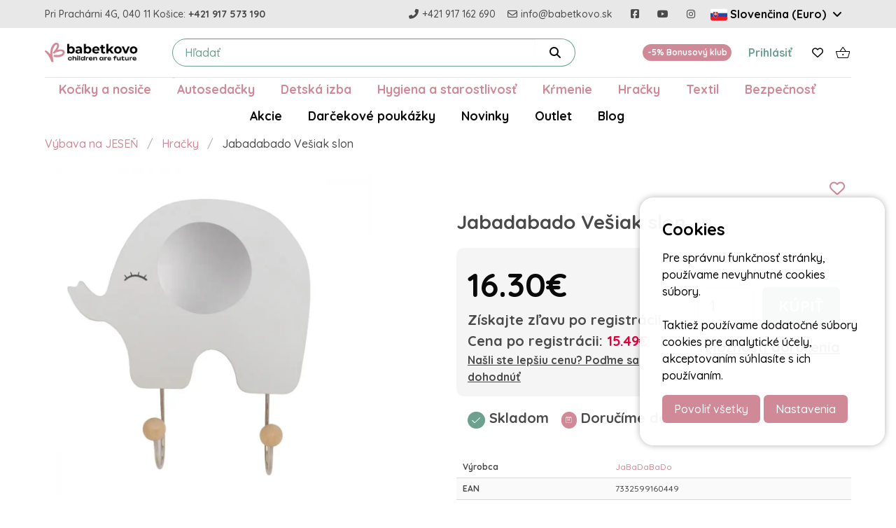

--- FILE ---
content_type: text/html; charset=UTF-8
request_url: https://www.babetkovo.sk/r16044-jabadabado-vesiak-slon-r16044
body_size: 14935
content:


<!DOCTYPE html>
<html lang="sk">
    <head>
        <script>
            // Define dataLayer and the gtag function.
            window.dataLayer = window.dataLayer || [];
            function gtag(){dataLayer.push(arguments);}

            // Set default consent to 'denied' as a placeholder
            // Determine actual values based on your own requirements
            let data = {
                'ad_storage': 'denied',
                'ad_user_data': 'denied',
                'ad_personalization': 'denied',
                'analytics_storage': 'denied'
            }

            
            
            

            gtag('consent', 'default',data);


        </script>

        <!-- Google Tag Manager -->
        <script>(function(w,d,s,l,i){w[l]=w[l]||[];w[l].push({'gtm.start':
        new Date().getTime(),event:'gtm.js'});var f=d.getElementsByTagName(s)[0],
        j=d.createElement(s),dl=l!='dataLayer'?'&l='+l:'';j.async=true;j.src=
        'https://www.googletagmanager.com/gtm.js?id='+i+dl;f.parentNode.insertBefore(j,f);
        })(window,document,'script','dataLayer','GTM-N2HDDMP');</script>
        <!-- End Google Tag Manager -->
        <meta charset="utf-8">
<title>Jabadabado Vešiak slon | Bábetkovo</title>
<meta name="description" content="">
<meta name="title" content="Jabadabado Vešiak slon | Bábetkovo">
<meta name="author" content="nerd.sk">
<meta name="viewport" content="width=device-width, initial-scale=1.0">
<meta property="og:title" content="Jabadabado Vešiak slon | Bábetkovo" />
<meta property="og:type" content="website" />
<meta property="og:url" content="https://www.babetkovo.sk/r16044-jabadabado-vesiak-slon-r16044" />

         
  
<meta property="og:image" content="https://s3.eu-central-1.amazonaws.com/babetkovo/product_images/jabadabado/jabadabado-vesiak-slon/1.webp" />
<meta property="og:description" content="" />
<meta name="robots" content="index, follow">
<link rel="shortcut icon" href="https://www.babetkovo.sk/themes/nerd/assets/images/favicon.ico" type="image/x-icon" />
<link rel="apple-touch-icon" href="/apple-touch-icon.png" />
<link rel="apple-touch-icon" sizes="57x57" href="https://www.babetkovo.sk/themes/nerd/assets/images/apple-touch-icon-57x57.png" />
<link rel="apple-touch-icon" sizes="72x72" href="https://www.babetkovo.sk/themes/nerd/assets/images/apple-touch-icon-72x72.png" />
<link rel="apple-touch-icon" sizes="76x76" href="https://www.babetkovo.sk/themes/nerd/assets/images/apple-touch-icon-76x76.png" />
<link rel="apple-touch-icon" sizes="114x114" href="https://www.babetkovo.sk/themes/nerd/assets/images/apple-touch-icon-114x114.png" />
<link rel="apple-touch-icon" sizes="120x120" href="https://www.babetkovo.sk/themes/nerd/assets/images/apple-touch-icon-120x120.png" />
<link rel="apple-touch-icon" sizes="144x144" href="https://www.babetkovo.sk/themes/nerd/assets/images/apple-touch-icon-144x144.png" />
<link rel="apple-touch-icon" sizes="152x152" href="https://www.babetkovo.sk/themes/nerd/assets/images/apple-touch-icon-152x152.png" />
<link rel="apple-touch-icon" sizes="180x180" href="https://www.babetkovo.sk/themes/nerd/assets/images/apple-touch-icon-180x180.png" />
<link rel="icon" type="image/png" href="https://www.babetkovo.sk/themes/nerd/assets/images/apple-touch-icon.png">
<link href="/themes/nerd/assets/dist/app.css?id=d90892d97a63d94c91fff553ad531b34" rel="stylesheet">
<link rel="stylesheet" href="https://www.babetkovo.sk/combine/5a1641114992c22dc344cf6b24933f64-1696499742" />
    </head>
    <body class="everything">

        <!-- Google Tag Manager (noscript) -->
        <noscript><iframe src="https://www.googletagmanager.com/ns.html?id=GTM-N2HDDMP"
        height="0" width="0" style="display:none;visibility:hidden"></iframe></noscript>
        <!-- End Google Tag Manager (noscript) -->

        <!-- Header -->
        <nav class="navbar topbar">
  <div class="container">
    <div class="navbar-brand is-hidden-mobile">
      <div class="navbar-item">
        <span class="is-hidden-mobile">Pri Prachárni 4G, 040 11 Košice:</span>
        <a href="tel:+421917573190" class="has-text-weight-bold ml-1">
          <span class="is-hidden-mobile">+421 917 573 190</span>
        </a>
      </div>
    </div>

    <div class="navbar-end">
      <a class="navbar-item pr-0" href="tel:+421917162690">
        <span class="icon">
          <i class="fas fa-phone-alt" aria-hidden="true"></i>
        </span>
        <span>+421 917 162 690</span>
      </a>
      <a class="navbar-item" href="mailto:info@babetkovo.sk">
        <span class="icon">
          <i class="far fa-envelope"></i>
        </span>
        <span class="is-hidden-touch">info@babetkovo.sk</span>
      </a>

      <a class="navbar-item" target="_blank" href="https://www.facebook.com/babetkovo">
        <span class="icon">
          <i class="fab fa-facebook-square"></i>
        </span>
      </a>
      <a class="navbar-item" target="_blank" href="https://www.youtube.com/channel/UC4g98hbkmb1mJ9fg2SIKkwA">
        <span class="icon">
          <i class="fab fa-youtube"></i>
        </span>
      </a>
      <a class="navbar-item" target="_blank" href="https://www.instagram.com/babetkovo/">
        <span class="icon">
          <i class="fab fa-instagram"></i>
        </span>
      </a>
              <div class="dropdown is-hoverable">
          <div class="dropdown-trigger">
            <button class="button is-ghost has-text-weight-bold has-text-black" aria-haspopup="true" aria-controls="dropdown-menu4">
              <span class="icon flag">
                <img src="https://www.babetkovo.sk/themes/nerd/assets/images/sk.svg" alt="">
              </span>
              <span class="is-hidden-mobile">Slovenčina (Euro)</span>
              <span class="icon is-small">
                <i class="fas fa-angle-down" aria-hidden="true"></i>
              </span>
            </button>
          </div>
          <div class="dropdown-menu" id="dropdown-menu4" role="menu">
            <div class="dropdown-content">
              <a href="/cz" class="dropdown-item flag has-text-weight-bold">
                <span class="icon">
                  <img src="https://www.babetkovo.sk/themes/nerd/assets/images/cz.svg" alt="">
                </span>
                <span class="is-hidden-mobile">Čeština (Kč)</span>
              </a>
            </div>
          </div>
        </div>
          </div>
  </div>
</nav>
<nav class="navbar main" role="navigation" aria-label="main navigation">

  <div class="container">
    <div class="navbar-brand">
      <a role="button" class="navbar-burger burger" aria-label="menu" aria-expanded="false" data-target="#navbarMenu">
        <span aria-hidden="true"></span>
        <span aria-hidden="true"></span>
        <span aria-hidden="true"></span>
      </a>
      <a class="navbar-item pr-0 pl-0-mobile" href="https://www.babetkovo.sk">
        <img src="https://www.babetkovo.sk/themes/nerd/assets/images/logo.png" class="is-hidden-mobile" alt="Logo">
        <img src="https://www.babetkovo.sk/themes/nerd/assets/images/logo-small.png" class="is-hidden-tablet" alt="Logo">
      </a>
    </div>

    <div class="navbar-item navbar-search">
      <form action="/hladat" style="display:contents" >
        <input type="submit" hidden />
        <div class="field has-addons mb-0">
          <div class="control is-expanded">
            <input
              name="query"
              data-request="onSearch"
              type="text"
              placeholder="Hľadať"
              tabindex="4"
              class="input is-rounded js-search"
              value=""
              data-track-input
              autocomplete="off"
              data-request-update="search/autocomplete: '#autocomplete-results'"
              >
          </div>
          <div class="control">
            <button class="button has-text-black ss-search-form__submit is-rounded" type="submit">
              <i class="fa-solid fa-magnifying-glass"></i>
            </button>
          </div>
        </div>
        <div id="autocomplete-results"></div>
      </form>
    </div>

    <div class="is-flex">
      <a href="https://www.babetkovo.sk/prihlasenie" class="navbar-item pl-0 is-hidden-tablet">
        <span class="icon">
          <i class="fa-solid fa-user has-text-black"></i>
        </span>
      </a>
       
<a href="https://www.babetkovo.sk/kosik" class="navbar-item is-hidden-tablet has-text-black pl-0">
  <span class="icon">
    <img src="/themes/nerd/assets/images/cart_black.svg" alt="">
  </span>
  <span>
    
  </span>
</a>


    </div>
    <div class="navbar-menu has-text-weight-bold is-hidden-mobile ">
      <div class="navbar-end">

                              <a href="/bonusovy-klub" class="navbar-item">
              <span class="tag is-link is-rounded small-pad">-5% Bonusový klub</span>
            </a>
          
          <a href="https://www.babetkovo.sk/prihlasenie" class="navbar-item">
            Prihlásiť
          </a>

        
        <div class="navbar-item" id="wishlist-container">
          <a href="https://www.babetkovo.sk/wishlist" class="has-text-black">
  <span class="icon ">
    <i class="far fa-heart"></i>
  </span>
  <span>
    
  </span>
</a>        </div>

         
<a href="https://www.babetkovo.sk/kosik" class="navbar-item is-hidden-mobile has-text-black pl-0">
  <span class="icon">
    <img src="/themes/nerd/assets/images/cart_black.svg" alt="">
  </span>
  <span>
    
  </span>
</a>



      </div>
    </div>


  </div>
  <div id="navbarMenu" class="navbar-menu has-text-weight-bold is-hidden-tablet">
    <div class="navbar-end menu-list p-3">

      <a href="https://www.babetkovo.sk/wishlist" class="navbar-item has-text-black">
        <span>
          Zoznam prianí
        </span>
        <span class="icon">
          <i class="far fa-heart"></i>
        </span>
        <span>
          
        </span>
      </a>

      <hr>


              <a href="/kociky-a-nosice" class="navbar-item">Kočíky a nosiče</a>
              <a href="/autosedacky" class="navbar-item">Autosedačky</a>
              <a href="/detska-izba" class="navbar-item">Detská izba</a>
              <a href="/hygiena-a-starostlivost" class="navbar-item">Hygiena a starostlivosť</a>
              <a href="/krmenie-a-cumliky" class="navbar-item">Kŕmenie</a>
              <a href="/hracky-a-vozitka" class="navbar-item">Hračky</a>
              <a href="/textil-a-ine" class="navbar-item">Textil</a>
              <a href="/bezpecnost" class="navbar-item">Bezpečnosť</a>
            <hr>
              <a href="/akcie" class="navbar-item">Akcie</a>
              <a href="/darcekove-poukazky" class="navbar-item">Darčekové poukážky</a>
              <a href="/novinky" class="navbar-item">Novinky</a>
              <a href="/outlet" class="navbar-item">Outlet</a>
              <a href="/blog" class="navbar-item">Blog</a>
      

      <hr>

      
        <a href="/bonusovy-klub" class="navbar-item">
          <span class="tag is-link is-rounded small-pad">-5% Bonusový klub </span>
        </a>
        <a href="https://www.babetkovo.sk/prihlasenie" class="navbar-item">
          Prihlásiť
        </a>
          </div>
  </div>
</nav>
<section class="section is-hidden-mobile is-paddingless is-hidden-print">
  <div class="container">
    <nav class="navbar-bottom">
      <ul class="mb-3">
                  <li class="mega-menu-button"><a href="/kociky-a-nosice">Kočíky a nosiče</a></li>
                  <li class="mega-menu-button"><a href="/autosedacky">Autosedačky</a></li>
                  <li class="mega-menu-button"><a href="/detska-izba">Detská izba</a></li>
                  <li class="mega-menu-button"><a href="/hygiena-a-starostlivost">Hygiena a starostlivosť</a></li>
                  <li class="mega-menu-button"><a href="/krmenie-a-cumliky">Kŕmenie</a></li>
                  <li class="mega-menu-button"><a href="/hracky-a-vozitka">Hračky</a></li>
                  <li class="mega-menu-button"><a href="/textil-a-ine">Textil</a></li>
                  <li class="mega-menu-button"><a href="/bezpecnost">Bezpečnosť</a></li>
              </ul>
      <ul class="submenu">
                  <li class="mega-menu-button"><a href="/akcie">Akcie</a></li>
                  <li class="mega-menu-button"><a href="/darcekove-poukazky">Darčekové poukážky</a></li>
                  <li class="mega-menu-button"><a href="/novinky">Novinky</a></li>
                  <li class="mega-menu-button"><a href="/outlet">Outlet</a></li>
                  <li class="mega-menu-button"><a href="/blog">Blog</a></li>
              </ul>
    </nav>
  </div>
</section>
        <div class="section pt-3">
            <div class="container">
                  
<script type="application/ld+json">
{
  "@context": "http://schema.org",
  "@type": "BreadcrumbList",
  "itemListElement": [
          {
        "@type": "ListItem",
        "position": 1,
        "item": {
          "@id": "https://www.babetkovo.sk/vybava-na-jesen",
          "name": "Výbava na JESEŇ"
        }
      },          {
        "@type": "ListItem",
        "position": 2,
        "item": {
          "@id": "https://www.babetkovo.sk/vybava-na-jesen/hracky",
          "name": "Hračky"
        }
      }      ]
}
</script>
<nav class="breadcrumb" aria-label="breadcrumbs">
  <ul>
          <li><a href="https://www.babetkovo.sk/vybava-na-jesen">Výbava na JESEŇ</a></li>
          <li><a href="https://www.babetkovo.sk/vybava-na-jesen/hracky">Hračky</a></li>
        <li class="is-active"><a href="#" aria-current="page">Jabadabado Vešiak slon</a></li>
  </ul>
</nav>

<div class="columns">
  <div class="column is-5 pb-0-mobile">
    <div class="swiper product-image-swiper">
            <div class="swiper-wrapper">
                  <div class="swiper-slide">
            <a href="https://s3.eu-central-1.amazonaws.com/babetkovo/product_images/jabadabado/jabadabado-vesiak-slon/1.webp" data-fancybox="Product">
                                            <img src="https://s3.eu-central-1.amazonaws.com/babetkovo/product_images/jabadabado/jabadabado-vesiak-slon/1.webp" alt="Jabadabado Vešiak slon" />
                          </a>
          </div>
              </div>
      <div class="swiper-button-prev"></div>
      <div class="swiper-button-next"></div>
    </div>
    <div class="columns is-multiline is-hidden-mobile mt-3">
                      </div>
  </div>

  <div class="column is-6 is-offset-1 pt-0-mobile">
    <div class="product-info-box">
      <div class="is-flex is-justify-content-space-between is-hidden-mobile">
        <div class="tags">
                                                  </div>

        
        <button
          class="button is-hidden-mobile p-2 is-ghost is-large add-to-wishlist is-hidden"
          data-product-id="4893"
          data-request="onRemoveToWishlist"
          data-request-data="{'product_id': 4893 }"
          data-request-success="$('.add-to-wishlist[data-product-id=4893]').toggleClass('is-hidden')"
          data-request-update="{ wishlist-icon: '#wishlist-container' }"
        >
          <i class="fa-solid fa-heart"></i>
        </button>

        <button
          class="button p-2 is-hidden-mobile is-ghost is-large add-to-wishlist  "
          data-product-id="4893"
          data-request="onAddToWishlist"
          data-request-error="$('#modal-login').addClass('is-active');"
          data-request-data="{'product_id': 4893 }"
          data-request-success="$('.add-to-wishlist[data-product-id=4893]').toggleClass('is-hidden')"
          data-request-update="{ wishlist-icon: '#wishlist-container' }"
        >
          <i class="fa-regular fa-heart"></i>
        </button>
      </div>
      <h1 class="is-size-2 is-size-3-mobile has-text-weight-bold mb-4">

        Jabadabado Vešiak slon
        <button
          class="button is-hidden-tablet p-2 is-ghost is-large add-to-wishlist is-hidden"
          data-product-id="4893"
          data-request="onRemoveToWishlist"
          data-request-data="{'product_id': 4893 }"
          data-request-success="$('.add-to-wishlist[data-product-id=4893]').toggleClass('is-hidden')"
        >
          <i class="fa-solid fa-heart"></i>
        </button>

        <button
          class="button p-2 is-hidden-tablet is-ghost is-large add-to-wishlist "
          data-product-id="4893"
          data-request="onAddToWishlist"
          data-request-error="$('#modal-login').addClass('is-active');"
          data-request-data="{'product_id': 4893 }"
          data-request-success="$('.add-to-wishlist[data-product-id=4893]').toggleClass('is-hidden')"
        >
          <i class="fa-regular fa-heart"></i>
        </button>
      </h1>

      
              <div class="has-background-white-ter br p-4">
          <div class="columns has-text-weight-bold is-align-items-center is-vcentered">
            <div class="column has-text-centered-mobile">
              <strong class="is-size-0  has-text-black ">
                16.30€
              </strong>

                                            <div class="is-size-5">
                  Získajte zľavu po registrácii <br>
                  Cena po registrácii: <small class="is-size-5 has-text-danger">15.49€</small>
                </div>
                                          <div class="is-size-6">
                                <a href="#" class="has-text-grey-dark is-underlined js-modal-open" data-modal="#js-better-price-modal">
                  <strong>Našli ste lepšiu cenu? Poďme sa dohodnúť</strong>
                </a>
              </div>
            </div>

                          <div class="column is-narrow">
                <div class="has-text-right">
                  <form data-request="onAddToCart"
                    data-request-success="data.added && $.publish('mall.cart.productAdded', data)"
                    data-request-complete="$('#js-add-to-cart-modal').addClass('is-active').hide().fadeIn()"
                    data-request-update="{ add-to-cart-modal: '#add-to-cart-modal' }"
                    data-request-validate
                    data-request-flash
                    id="mall-add-to-cart">

                    <div class="field is-grouped is-grouped-right">
                      <p class="control w-60">
                        <input class="input is-large"
                          type="number"
                          min=""
                          max=""
                          step="1"
                          placeholder="Počet"
                          name="quantity"
                          value="1"
                        >
                      </p>
                      <div data-validate-for="quantity"></div>
                      <p class="control">
                        <button type="submit" class="button is-large is-primary is-uppercase has-text-weight-bold" data-attach-loading>
                          Kúpiť
                        </button>
                      </p>
                    </div>
                  </form>
                </div>
                                  <div class="is-size-5 has-text-right has-text-centered-mobile mt-4">
                    <img src="/themes/nerd/assets/images/box-pink.svg" alt="">
                    <a href="" class="has-text-grey-dark is-underlined js-modal-open" data-modal="#js-delivery-options-modal">
                      <strong>Možnosti doručenia</strong>
                    </a>
                  </div>
                              </div>
                      </div>
        </div>

        <div class="product-stock is-size-5 p-4">
          <div class="columns is-vcentered">
            <div class="column">
                                                <span class="tag is-primary is-rounded small-pad"><img src="/themes/nerd/assets/images/check.svg" alt=""></span> <strong>Skladom</strong>
                  <span class="tag is-link ml-3 is-rounded small-pad"><img src="/themes/nerd/assets/images/box.svg" alt=""></span> <strong>Doručíme do 3-6 dní</strong>
                                          </div>
            <div class="column is-narrow">
                          </div>
          </div>

          
        </div>
            <table class="table is-hoverable is-fullwidth is-striped is-size-7 mt-5">
        <tbody>
          <tr>
            <th>
              Výrobca
            </th>
            <td>
              <a href="https://www.babetkovo.sk/jabadabado">
                JaBaDaBaDo
              </a>
            </td>
          </tr>
          <tr>
            <th>
              EAN
            </th>
            <td>
              7332599160449
            </td>
          </tr>
          <tr>
            <th>
              SKU
            </th>
            <td>
              R16044
            </td>
          </tr>
                  </tbody>
      </table>
    </div>
  </div>
</div>

<div class="tabs mt-6">
  <ul>
    <li class="is-active tab-button" data-element="#product-description"><a>Popis produktu</a> </li>
          <li class="tab-button" data-element="#product-informarion"><a>Informácie o produkte</a></li>
      </ul>
</div>

<div class="tab-content product-description content mb-6" id="product-description">
  Dekoratívny drevený vešiak v tvare sloníka. Pekný interierový doplnok do detskej izby, na ktorý vaše deti ľahko a rýchlo zavesia svoje oblečenie, ruksak alebo iné veci.

Rozmery: 17 x 1 x 18

Materiál: drevo, kov
</div>

  <div class="tab-content content mb-6 is-hidden" id="product-informarion">
    <p>Názov značky zapísaný v registri ochranných známok: Jabadabado&nbsp;</p><p>Názov výrobcu (fyzická osoba alebo spoločnosť): Jabadabado AB&nbsp;</p><p>Poštová adresa výrobcu: Varggatan 10, SE-261 44 LANDSKRONA, SWEDEN</p><p>Elektronická kontaktná adresa výrobcu: &nbsp;<a href="mailto:info@jabadabado.se">info@jabadabado.se</a>.</p><p>Webová stránka výrobcu: <a href="https://www.jabadabado.com/contact-us">https://www.jabadabado.com/contact-us</a></p>
  </div>



  <h2 class="is-size-3 mb-4 mt-5 has-text-centered has-text-primary has-text-weight-bold">Podobné produkty</h2>
  <div class="columns is-multiline is-mobile mb-5">
            <div class="column is-6-mobile is-4-tablet is-3-desktop padding-box">
    <div class="product-box">
                  <button 
        class="button p-2 is-ghost add-to-wishlist is-hidden"
        data-product-id="84401"
        data-request="onRemoveToWishlist"
        data-request-error="$('#modal-login').addClass('is-active');"
        data-request-data="{'product_id': 84401 }"
        data-request-success="$('.add-to-wishlist[data-product-id=84401]').toggleClass('is-hidden')"
        data-request-update="{ wishlist-icon: '#wishlist-container' }"
      >
        <i class="fa-solid fa-heart"></i>
      </button>
    
      <button 
        class="button p-2 is-ghost add-to-wishlist "
        data-product-id="84401"
        data-request="onAddToWishlist"
        data-request-error="$('#modal-login').addClass('is-active');"
        data-request-data="{'product_id': 84401 }"
        data-request-success="$('.add-to-wishlist[data-product-id=84401]').toggleClass('is-hidden')"
        data-request-update="{ wishlist-icon: '#wishlist-container' }"
      >  
        <i class="fa-regular fa-heart"></i>
      </button>
      
      <a href="https://www.babetkovo.sk/r16024-jabadabado-vesiak-oblak"
        data-mall-item-id="product-84401"
      >
        <div class="product-top">
          <div class="product-box__image">
                      
              <img src="https://s3.eu-central-1.amazonaws.com/babetkovo/product_images/jabadabado/r16024-jabadabado-vesiak-oblak/1.webp" alt="Jabadabado Vešiak oblak"/>
                      </div>
        </div>
        <div>
                                    <div class="has-text-centered" style="color: #000; background: #5aa38d;">
                <strong>NOVINKA</strong>
              </div>
                                <div class="product-bottom is-relative">
            <div class="is-size-7-mobile">
              Jabadabado Vešiak oblak
            </div>

            <div class="has-text-centered">
               
                                  <strong class="has-text-link">Na objednávku</strong>
                                          </div>
            

                          <div class="prices has-text-right">
                
                <small class="has-text-grey has-text-weight-bold"> 
                  <strike>
                                      </strike>
                </small>
                <div class="is-size-3 is-size-5-mobile has-text-primary has-text-weight-bold">
                  9.90€
                </div>
              </div>  
              
          </div>

        </div>
      </a>
      <div class="product-cart-buttons">

                  <form
            data-request="onAddToCartBox"
            data-request-success="data.added && $.publish('mall.cart.productAdded', data)"
            data-request-complete="$('#js-add-to-cart-modal').addClass('is-active').hide().fadeIn()"
            data-request-update="{ add-to-cart-modal: '#add-to-cart-modal' }"
            data-request-validate
            data-request-flash
            id="mall-add-to-cart"
            >
            <input type="hidden" name="product_id" value="84401">
            <button type="submit" class="button p-2 is-primary add-to-cart">
              <!-- <i class="fas fa-shopping-cart"></i> -->
              <img src="/themes/nerd/assets/images/cart_white.svg" width="20" alt="">
            </button>
          </form>
              </div>
    </div>
  </div>
            <div class="column is-6-mobile is-4-tablet is-3-desktop padding-box">
    <div class="product-box">
                  <button 
        class="button p-2 is-ghost add-to-wishlist is-hidden"
        data-product-id="26822"
        data-request="onRemoveToWishlist"
        data-request-error="$('#modal-login').addClass('is-active');"
        data-request-data="{'product_id': 26822 }"
        data-request-success="$('.add-to-wishlist[data-product-id=26822]').toggleClass('is-hidden')"
        data-request-update="{ wishlist-icon: '#wishlist-container' }"
      >
        <i class="fa-solid fa-heart"></i>
      </button>
    
      <button 
        class="button p-2 is-ghost add-to-wishlist "
        data-product-id="26822"
        data-request="onAddToWishlist"
        data-request-error="$('#modal-login').addClass('is-active');"
        data-request-data="{'product_id': 26822 }"
        data-request-success="$('.add-to-wishlist[data-product-id=26822]').toggleClass('is-hidden')"
        data-request-update="{ wishlist-icon: '#wishlist-container' }"
      >  
        <i class="fa-regular fa-heart"></i>
      </button>
      
      <a href="https://www.babetkovo.sk/s1010-jabadabado-veiak-zajaik-s1010"
        data-mall-item-id="product-26822"
      >
        <div class="product-top">
          <div class="product-box__image">
                      
              <img src="https://s3.eu-central-1.amazonaws.com/babetkovo/product_images/jabadabado/jabadabado-vesiak-zajacik/1.webp" alt="Jabadabado Vešiak Zajačik"/>
                      </div>
        </div>
        <div>
                                          <div class="product-bottom is-relative">
            <div class="is-size-7-mobile">
              Jabadabado Vešiak Zajačik
            </div>

            <div class="has-text-centered">
                              <strong class="has-text-primary">Skladom u nás</strong> 
                          </div>
            

                          <div class="prices has-text-right">
                
                <small class="has-text-grey has-text-weight-bold"> 
                  <strike>
                                      </strike>
                </small>
                <div class="is-size-3 is-size-5-mobile has-text-primary has-text-weight-bold">
                  16.30€
                </div>
              </div>  
              
          </div>

        </div>
      </a>
      <div class="product-cart-buttons">

                  <form
            data-request="onAddToCartBox"
            data-request-success="data.added && $.publish('mall.cart.productAdded', data)"
            data-request-complete="$('#js-add-to-cart-modal').addClass('is-active').hide().fadeIn()"
            data-request-update="{ add-to-cart-modal: '#add-to-cart-modal' }"
            data-request-validate
            data-request-flash
            id="mall-add-to-cart"
            >
            <input type="hidden" name="product_id" value="26822">
            <button type="submit" class="button p-2 is-primary add-to-cart">
              <!-- <i class="fas fa-shopping-cart"></i> -->
              <img src="/themes/nerd/assets/images/cart_white.svg" width="20" alt="">
            </button>
          </form>
              </div>
    </div>
  </div>
            <div class="column is-6-mobile is-4-tablet is-3-desktop padding-box">
    <div class="product-box">
                  <button 
        class="button p-2 is-ghost add-to-wishlist is-hidden"
        data-product-id="26759"
        data-request="onRemoveToWishlist"
        data-request-error="$('#modal-login').addClass('is-active');"
        data-request-data="{'product_id': 26759 }"
        data-request-success="$('.add-to-wishlist[data-product-id=26759]').toggleClass('is-hidden')"
        data-request-update="{ wishlist-icon: '#wishlist-container' }"
      >
        <i class="fa-solid fa-heart"></i>
      </button>
    
      <button 
        class="button p-2 is-ghost add-to-wishlist "
        data-product-id="26759"
        data-request="onAddToWishlist"
        data-request-error="$('#modal-login').addClass('is-active');"
        data-request-data="{'product_id': 26759 }"
        data-request-success="$('.add-to-wishlist[data-product-id=26759]').toggleClass('is-hidden')"
        data-request-update="{ wishlist-icon: '#wishlist-container' }"
      >  
        <i class="fa-regular fa-heart"></i>
      </button>
      
      <a href="https://www.babetkovo.sk/jabadabado-dreveny-vesiak-safari"
        data-mall-item-id="product-26759"
      >
        <div class="product-top">
          <div class="product-box__image">
                      
              <img src="https://s3.eu-central-1.amazonaws.com/babetkovo/product_images/jabadabado/jabadabado-dreveny-vesiak-safari/1.webp" alt="Jabadabado Drevený vešiak Safari"/>
                      </div>
        </div>
        <div>
                                          <div class="product-bottom is-relative">
            <div class="is-size-7-mobile">
              Jabadabado Drevený vešiak Safari
            </div>

            <div class="has-text-centered">
                              <strong class="has-text-primary">Skladom u nás</strong> 
                          </div>
            

                          <div class="prices has-text-right">
                
                <small class="has-text-grey has-text-weight-bold"> 
                  <strike>
                                      </strike>
                </small>
                <div class="is-size-3 is-size-5-mobile has-text-primary has-text-weight-bold">
                  9.95€
                </div>
              </div>  
              
          </div>

        </div>
      </a>
      <div class="product-cart-buttons">

                  <form
            data-request="onAddToCartBox"
            data-request-success="data.added && $.publish('mall.cart.productAdded', data)"
            data-request-complete="$('#js-add-to-cart-modal').addClass('is-active').hide().fadeIn()"
            data-request-update="{ add-to-cart-modal: '#add-to-cart-modal' }"
            data-request-validate
            data-request-flash
            id="mall-add-to-cart"
            >
            <input type="hidden" name="product_id" value="26759">
            <button type="submit" class="button p-2 is-primary add-to-cart">
              <!-- <i class="fas fa-shopping-cart"></i> -->
              <img src="/themes/nerd/assets/images/cart_white.svg" width="20" alt="">
            </button>
          </form>
              </div>
    </div>
  </div>
            <div class="column is-6-mobile is-4-tablet is-3-desktop padding-box">
    <div class="product-box">
                  <button 
        class="button p-2 is-ghost add-to-wishlist is-hidden"
        data-product-id="1681"
        data-request="onRemoveToWishlist"
        data-request-error="$('#modal-login').addClass('is-active');"
        data-request-data="{'product_id': 1681 }"
        data-request-success="$('.add-to-wishlist[data-product-id=1681]').toggleClass('is-hidden')"
        data-request-update="{ wishlist-icon: '#wishlist-container' }"
      >
        <i class="fa-solid fa-heart"></i>
      </button>
    
      <button 
        class="button p-2 is-ghost add-to-wishlist "
        data-product-id="1681"
        data-request="onAddToWishlist"
        data-request-error="$('#modal-login').addClass('is-active');"
        data-request-data="{'product_id': 1681 }"
        data-request-success="$('.add-to-wishlist[data-product-id=1681]').toggleClass('is-hidden')"
        data-request-update="{ wishlist-icon: '#wishlist-container' }"
      >  
        <i class="fa-regular fa-heart"></i>
      </button>
      
      <a href="https://www.babetkovo.sk/jabadabado-dreveny-stojaci-vesiak-biely"
        data-mall-item-id="product-1681"
      >
        <div class="product-top">
          <div class="product-box__image">
                      
              <img src="https://s3.eu-central-1.amazonaws.com/babetkovo/product_images/jabadabado/jabadabado-dreveny-vesiak/1.webp" alt="Jabadabado Drevený vešiak"/>
                      </div>
        </div>
        <div>
                                          <div class="product-bottom is-relative">
            <div class="is-size-7-mobile">
              Jabadabado Drevený vešiak
            </div>

            <div class="has-text-centered">
                              <strong class="has-text-primary">Skladom u nás</strong> 
                          </div>
            

                          <div class="prices has-text-right">
                
                <small class="has-text-grey has-text-weight-bold"> 
                  <strike>
                                      </strike>
                </small>
                <div class="is-size-3 is-size-5-mobile has-text-primary has-text-weight-bold">
                  119.83€
                </div>
              </div>  
              
          </div>

        </div>
      </a>
      <div class="product-cart-buttons">

                  <form
            data-request="onAddToCartBox"
            data-request-success="data.added && $.publish('mall.cart.productAdded', data)"
            data-request-complete="$('#js-add-to-cart-modal').addClass('is-active').hide().fadeIn()"
            data-request-update="{ add-to-cart-modal: '#add-to-cart-modal' }"
            data-request-validate
            data-request-flash
            id="mall-add-to-cart"
            >
            <input type="hidden" name="product_id" value="1681">
            <button type="submit" class="button p-2 is-primary add-to-cart">
              <!-- <i class="fas fa-shopping-cart"></i> -->
              <img src="/themes/nerd/assets/images/cart_white.svg" width="20" alt="">
            </button>
          </form>
              </div>
    </div>
  </div>
            <div class="column is-6-mobile is-4-tablet is-3-desktop padding-box">
    <div class="product-box">
                  <button 
        class="button p-2 is-ghost add-to-wishlist is-hidden"
        data-product-id="80426"
        data-request="onRemoveToWishlist"
        data-request-error="$('#modal-login').addClass('is-active');"
        data-request-data="{'product_id': 80426 }"
        data-request-success="$('.add-to-wishlist[data-product-id=80426]').toggleClass('is-hidden')"
        data-request-update="{ wishlist-icon: '#wishlist-container' }"
      >
        <i class="fa-solid fa-heart"></i>
      </button>
    
      <button 
        class="button p-2 is-ghost add-to-wishlist "
        data-product-id="80426"
        data-request="onAddToWishlist"
        data-request-error="$('#modal-login').addClass('is-active');"
        data-request-data="{'product_id': 80426 }"
        data-request-success="$('.add-to-wishlist[data-product-id=80426]').toggleClass('is-hidden')"
        data-request-update="{ wishlist-icon: '#wishlist-container' }"
      >  
        <i class="fa-regular fa-heart"></i>
      </button>
      
      <a href="https://www.babetkovo.sk/w7257-jabadabado-zrkadlo-ruzove"
        data-mall-item-id="product-80426"
      >
        <div class="product-top">
          <div class="product-box__image">
                      
              <img src="https://s3.eu-central-1.amazonaws.com/babetkovo/product_images/jabadabado/w7257-jabadabado-zrkadlo-ruzove/1.webp" alt="Jabadabado Zrkadlo ružové"/>
                      </div>
        </div>
        <div>
                                    <div class="has-text-centered" style="color: #000; background: #5aa38d;">
                <strong>NOVINKA</strong>
              </div>
                                <div class="product-bottom is-relative">
            <div class="is-size-7-mobile">
              Jabadabado Zrkadlo ružové
            </div>

            <div class="has-text-centered">
               
                                  <strong class="has-text-primary">Skladom</strong> 
                                          </div>
            

                          <div class="prices has-text-right">
                
                <small class="has-text-grey has-text-weight-bold"> 
                  <strike>
                                      </strike>
                </small>
                <div class="is-size-3 is-size-5-mobile has-text-primary has-text-weight-bold">
                  39.87€
                </div>
              </div>  
              
          </div>

        </div>
      </a>
      <div class="product-cart-buttons">

                  <form
            data-request="onAddToCartBox"
            data-request-success="data.added && $.publish('mall.cart.productAdded', data)"
            data-request-complete="$('#js-add-to-cart-modal').addClass('is-active').hide().fadeIn()"
            data-request-update="{ add-to-cart-modal: '#add-to-cart-modal' }"
            data-request-validate
            data-request-flash
            id="mall-add-to-cart"
            >
            <input type="hidden" name="product_id" value="80426">
            <button type="submit" class="button p-2 is-primary add-to-cart">
              <!-- <i class="fas fa-shopping-cart"></i> -->
              <img src="/themes/nerd/assets/images/cart_white.svg" width="20" alt="">
            </button>
          </form>
              </div>
    </div>
  </div>
            <div class="column is-6-mobile is-4-tablet is-3-desktop padding-box">
    <div class="product-box">
                  <button 
        class="button p-2 is-ghost add-to-wishlist is-hidden"
        data-product-id="66793"
        data-request="onRemoveToWishlist"
        data-request-error="$('#modal-login').addClass('is-active');"
        data-request-data="{'product_id': 66793 }"
        data-request-success="$('.add-to-wishlist[data-product-id=66793]').toggleClass('is-hidden')"
        data-request-update="{ wishlist-icon: '#wishlist-container' }"
      >
        <i class="fa-solid fa-heart"></i>
      </button>
    
      <button 
        class="button p-2 is-ghost add-to-wishlist "
        data-product-id="66793"
        data-request="onAddToWishlist"
        data-request-error="$('#modal-login').addClass('is-active');"
        data-request-data="{'product_id': 66793 }"
        data-request-success="$('.add-to-wishlist[data-product-id=66793]').toggleClass('is-hidden')"
        data-request-update="{ wishlist-icon: '#wishlist-container' }"
      >  
        <i class="fa-regular fa-heart"></i>
      </button>
      
      <a href="https://www.babetkovo.sk/s1021-jabadabado-darcekovy-set-s-muselinovou-dekou-zajacik"
        data-mall-item-id="product-66793"
      >
        <div class="product-top">
          <div class="product-box__image">
                      
              <img src="https://s3.eu-central-1.amazonaws.com/babetkovo/product_images/jabadabado/s1021-jabadabado-darcekovy-set-s-muselinovou-dekou-zajacik/1.webp" alt="Jabadabado Darčekový Set s mušelínovou dekou Zajačik"/>
                      </div>
        </div>
        <div>
                                    <div class="has-text-centered" style="color: #000; background: #5aa38d;">
                <strong>NOVINKA</strong>
              </div>
                                <div class="product-bottom is-relative">
            <div class="is-size-7-mobile">
              Jabadabado Darčekový Set s mušelínovou dekou Zajačik
            </div>

            <div class="has-text-centered">
               
                                  <strong class="has-text-link">Na objednávku</strong>
                                          </div>
            

                          <div class="prices has-text-right">
                
                <small class="has-text-grey has-text-weight-bold"> 
                  <strike>
                                      </strike>
                </small>
                <div class="is-size-3 is-size-5-mobile has-text-primary has-text-weight-bold">
                  61.40€
                </div>
              </div>  
              
          </div>

        </div>
      </a>
      <div class="product-cart-buttons">

                  <form
            data-request="onAddToCartBox"
            data-request-success="data.added && $.publish('mall.cart.productAdded', data)"
            data-request-complete="$('#js-add-to-cart-modal').addClass('is-active').hide().fadeIn()"
            data-request-update="{ add-to-cart-modal: '#add-to-cart-modal' }"
            data-request-validate
            data-request-flash
            id="mall-add-to-cart"
            >
            <input type="hidden" name="product_id" value="66793">
            <button type="submit" class="button p-2 is-primary add-to-cart">
              <!-- <i class="fas fa-shopping-cart"></i> -->
              <img src="/themes/nerd/assets/images/cart_white.svg" width="20" alt="">
            </button>
          </form>
              </div>
    </div>
  </div>
            <div class="column is-6-mobile is-4-tablet is-3-desktop padding-box">
    <div class="product-box">
                  <button 
        class="button p-2 is-ghost add-to-wishlist is-hidden"
        data-product-id="66391"
        data-request="onRemoveToWishlist"
        data-request-error="$('#modal-login').addClass('is-active');"
        data-request-data="{'product_id': 66391 }"
        data-request-success="$('.add-to-wishlist[data-product-id=66391]').toggleClass('is-hidden')"
        data-request-update="{ wishlist-icon: '#wishlist-container' }"
      >
        <i class="fa-solid fa-heart"></i>
      </button>
    
      <button 
        class="button p-2 is-ghost add-to-wishlist "
        data-product-id="66391"
        data-request="onAddToWishlist"
        data-request-error="$('#modal-login').addClass('is-active');"
        data-request-data="{'product_id': 66391 }"
        data-request-success="$('.add-to-wishlist[data-product-id=66391]').toggleClass('is-hidden')"
        data-request-update="{ wishlist-icon: '#wishlist-container' }"
      >  
        <i class="fa-regular fa-heart"></i>
      </button>
      
      <a href="https://www.babetkovo.sk/s1011-jabadabado-hudobna-hracka-zajacik"
        data-mall-item-id="product-66391"
      >
        <div class="product-top">
          <div class="product-box__image">
                      
              <img src="https://s3.eu-central-1.amazonaws.com/babetkovo/product_images/jabadabado/s1011-jabadabado-hudobna-hracka-zajacik/1.webp" alt="Jabadabado Hudobná hračka zajačik"/>
                      </div>
        </div>
        <div>
                                    <div class="has-text-centered" style="color: #000; background: #5aa38d;">
                <strong>NOVINKA</strong>
              </div>
                                <div class="product-bottom is-relative">
            <div class="is-size-7-mobile">
              Jabadabado Hudobná hračka zajačik
            </div>

            <div class="has-text-centered">
                              <strong class="has-text-primary">Skladom u nás</strong> 
                          </div>
            

                          <div class="prices has-text-right">
                
                <small class="has-text-grey has-text-weight-bold"> 
                  <strike>
                                      </strike>
                </small>
                <div class="is-size-3 is-size-5-mobile has-text-primary has-text-weight-bold">
                  20.39€
                </div>
              </div>  
              
          </div>

        </div>
      </a>
      <div class="product-cart-buttons">

                  <form
            data-request="onAddToCartBox"
            data-request-success="data.added && $.publish('mall.cart.productAdded', data)"
            data-request-complete="$('#js-add-to-cart-modal').addClass('is-active').hide().fadeIn()"
            data-request-update="{ add-to-cart-modal: '#add-to-cart-modal' }"
            data-request-validate
            data-request-flash
            id="mall-add-to-cart"
            >
            <input type="hidden" name="product_id" value="66391">
            <button type="submit" class="button p-2 is-primary add-to-cart">
              <!-- <i class="fas fa-shopping-cart"></i> -->
              <img src="/themes/nerd/assets/images/cart_white.svg" width="20" alt="">
            </button>
          </form>
              </div>
    </div>
  </div>
            <div class="column is-6-mobile is-4-tablet is-3-desktop padding-box">
    <div class="product-box">
                  <button 
        class="button p-2 is-ghost add-to-wishlist is-hidden"
        data-product-id="4898"
        data-request="onRemoveToWishlist"
        data-request-error="$('#modal-login').addClass('is-active');"
        data-request-data="{'product_id': 4898 }"
        data-request-success="$('.add-to-wishlist[data-product-id=4898]').toggleClass('is-hidden')"
        data-request-update="{ wishlist-icon: '#wishlist-container' }"
      >
        <i class="fa-solid fa-heart"></i>
      </button>
    
      <button 
        class="button p-2 is-ghost add-to-wishlist "
        data-product-id="4898"
        data-request="onAddToWishlist"
        data-request-error="$('#modal-login').addClass('is-active');"
        data-request-data="{'product_id': 4898 }"
        data-request-success="$('.add-to-wishlist[data-product-id=4898]').toggleClass('is-hidden')"
        data-request-update="{ wishlist-icon: '#wishlist-container' }"
      >  
        <i class="fa-regular fa-heart"></i>
      </button>
      
      <a href="https://www.babetkovo.sk/w7176-jabadabado-drevene-choditko-s-aktivitami-w7176"
        data-mall-item-id="product-4898"
      >
        <div class="product-top">
          <div class="product-box__image">
                      
              <img src="https://s3.eu-central-1.amazonaws.com/babetkovo/product_images/jabadabado/jabadabado-drevene-choditko-s-aktivitami/1.webp" alt="Jabadabado Drevené chodítko s aktivitami"/>
                      </div>
        </div>
        <div>
                                          <div class="product-bottom is-relative">
            <div class="is-size-7-mobile">
              Jabadabado Drevené chodítko s aktivitami
            </div>

            <div class="has-text-centered">
               
                                  <strong class="has-text-primary">Skladom</strong> 
                                          </div>
            

                          <div class="prices has-text-right">
                
                <small class="has-text-grey has-text-weight-bold"> 
                  <strike>
                                      </strike>
                </small>
                <div class="is-size-3 is-size-5-mobile has-text-primary has-text-weight-bold">
                  71.65€
                </div>
              </div>  
              
          </div>

        </div>
      </a>
      <div class="product-cart-buttons">

                  <form
            data-request="onAddToCartBox"
            data-request-success="data.added && $.publish('mall.cart.productAdded', data)"
            data-request-complete="$('#js-add-to-cart-modal').addClass('is-active').hide().fadeIn()"
            data-request-update="{ add-to-cart-modal: '#add-to-cart-modal' }"
            data-request-validate
            data-request-flash
            id="mall-add-to-cart"
            >
            <input type="hidden" name="product_id" value="4898">
            <button type="submit" class="button p-2 is-primary add-to-cart">
              <!-- <i class="fas fa-shopping-cart"></i> -->
              <img src="/themes/nerd/assets/images/cart_white.svg" width="20" alt="">
            </button>
          </form>
              </div>
    </div>
  </div>
      </div>


<div class="columns is-align-items-stretch is-centered ">
  <div class="column is-6-tablet is-4-fullhd lh-0 has-text-right pr-0 pt-0 pb-0 is-hidden-mobile">
    <img src="/themes/nerd/assets/images/question.jpg" alt="Spýtajte sa">
  </div>
  <div class="column is-6 pt-0 pb-0 pl-0 has-background-primary has-text-white br-right br-mobile">
    <div class="p-4 banner-inner">
      <h2 class="is-size-1 has-text-weight-bold has-text-centered-mobile mb-4">Potrebujete poradiť?<br> Spýtajte sa Dominiky. </h2>

      <ul class="is-size-3">
        <li>
          <a href="tel:+421917162690" class="has-text-white has-text-weight-bold">
            <span class="icon">
              <i class="fas fa-phone"></i>
            </span>
            <span>+421 917 162 690</span>
          </a>
        </li>
        <li>
          <a href="mailto:info@babetkovo.sk" class="has-text-white has-text-weight-bold">
            <span class="icon">
              <i class="fas fa-envelope"></i>
            </span>
            <span>info@babetkovo.sk</span>
          </a>
        </li>
      </ul>
      <p>volaje & píšte od 08:00 - 16:30</p>

    </div>
  </div>
</div>

<script type="application/ld+json">
{
  "@context": "http://schema.org",
  "@type": "Product",
  "name": "Jabadabado Vešiak slon",
  "description": "Jabadabado Vešiak slon - Dekoratívny drevený vešiak v tvare sloníka.",
  "image": "https://www.babetkovo.sk/storage/app/resources/resize/img_ab1f90dd83d489567017a6f276f6f332_190_0_0_0_auto.webp",
  "offers": {
    "@type": "Offer",
    "priceCurrency": "EUR",
    "price": "16.3",
    "url": "https://www.babetkovo.sk/r16044-jabadabado-vesiak-slon-r16044",
    "itemCondition": "http://schema.org/NewCondition",
    "availability": "http://schema.org/InStock"
  },
  "brand": "JaBaDaBaDo",
  "sku": "R16044",
  "gtin13": "7332599160449"
}
</script>

<script>
  window.dataLayer = window.dataLayer || [];
  window.dataLayer.push({
    event: "view_item",
    ecommerce: {
      currency: "EUR",
      value: 16.30,
      items: [{
        item_id: "R16044",
        item_name: "Jabadabado\u0020Ve\u0161iak\u0020slon",
        item_brand: "JaBaDaBaDo",
        price: 16.30,
        quantity: 1
      }]
    }
  });
</script>


<div id="better-price-modal">
  <div class="modal" id="js-better-price-modal">
  <div class="modal-background"></div>
  <div class="modal-card">
    <section class="modal-card-body">
      
      <div class="has-text-right">
        <button class="delete js-close-modal" aria-label="close"></button>
      </div>
      <p class="is-size-5 mb-4 has-text-centered">
        <strong class="has-text-primary">Produkt Jabadabado Vešiak slon</strong> <br>
        Našli ste lepšiu cenu?
      </p>
      <div class="columns">
        <div class="column has-text-centered">
          <img src="https://www.babetkovo.sk/storage/app/resources/resize/img_92f8d2ae55df40ff8876df53cd87c91d_600_0_0_0_auto.webp" alt="Jabadabado Vešiak slon" class="modal-image">
          Vaša cena: <p class="is-size-3"><strong>16.30€</strong></p>
        </div>
        <div class="column">
                      <p class="mb-4">Prosím prihláste sa pre získanie ceny s registračnou zľavou.</p>
            <div class="has-text-weight-bold">
                              <div class="is-size-5">
                  Cena produktu po registrácii: <span class="has-text-danger">15.49€</span>
                </div> 
                            <a href="https://www.babetkovo.sk/profil" class="button is-primary mt-4">Prihlásiť sa </a>
            </div>
            
                  </div>
      </div>
      
    </section>
    <footer class="modal-card-foot is-justify-content-center">
      <button class="button js-close-modal">Zrušiť</button>
    </footer>
  </div>
</div></div>
<div id="reserve-modal">
  <div class="modal" id="js-reserve-modal">
  <div class="modal-background"></div>
  <div class="modal-card">
    <section class="modal-card-body">

      <div class="has-text-right">
        <button class="delete js-close-modal" aria-label="close"></button>
      </div>
      <p class="is-size-5 mb-4 has-text-centered">
        <strong class="has-text-primary"> Jabadabado Vešiak slon</strong> <br>
        Rezervovať na predajni
      </p>
      <div class="columns">
        <div class="column has-text-centered">
          <img src="https://www.babetkovo.sk/storage/app/resources/resize/img_92f8d2ae55df40ff8876df53cd87c91d_600_0_0_0_auto.webp" alt="Jabadabado Vešiak slon" class="modal-image">
        </div>
        <div class="column">
          <form class="js-form" data-event="onReserve">
            <div class="field" style="position: absolute; left: -9999px;">
              <label for="website">Website</label>
              <input id="website" name="website" type="text" tabindex="-1" autocomplete="off" />
            </div>
            <div class="field">
              <label class="label">Meno <i class="has-text-danger">*</i></label>
              <div class="control">
                <input class="input" type="text" placeholder="Meno" name="name" required>
              </div>
            </div>
            <div class="field">
              <label class="label">Priezvisko <i class="has-text-danger">*</i></label>
              <div class="control">
                <input class="input" type="text" placeholder="Priezvisko" name="surname" required>
              </div>
            </div>
            <div class="field">
              <label class="label">Email <i class="has-text-danger">*</i></label>
              <div class="control">
                <input class="input" type="email" placeholder="Email" name="email" required>
              </div>
            </div>
            <div class="field">
              <label class="label">Telefón <i class="has-text-danger">*</i></label>
              <div class="control">
                <input class="input" type="text" placeholder="Telefón" name="phone" required>
              </div>
            </div>
            <div class="field">
              <label class="label">Počet kusov <i class="has-text-danger">*</i></label>
              <div class="control">
                <input class="input" type="number"  value="1" name="quantity" required>
              </div>
            </div>
            <div class="field">
              <div class="control">
                <button class="button js-form-button is-primary"><strong>Odoslať</strong></button>
              </div>
            </div>
          </form>
          <div class="js-form-thanks message is-hidden">
            <article class="message is-primary">
              <div class="message-body">
                Ďakujeme.
              </div>
            </article>
          </div>
        </div>
      </div>

    </section>
    <footer class="modal-card-foot is-justify-content-center">
      <button class="button js-close-modal">Zrušiť</button>
    </footer>
  </div>
</div></div>
<div id="delivery-options-modal">
  <div class="modal" id="js-delivery-options-modal">
  <div class="modal-background"></div>
  <div class="modal-card">
    <section class="modal-card-body">
      
      <div class="has-text-right">
        <button class="delete js-close-modal" aria-label="close"></button>
      </div>
      <p class="is-size-5 mb-4 has-text-centered">
        <strong class="has-text-primary">Doručenie Jabadabado Vešiak slon</strong> <br>
      </p>
      <table class="table is-striped is-hoverable is-fullwidth">
        <thead>
          <tr>
            <th>Dodanie</th>
            <th class="has-text-right">Cena</th>
          </tr>
        </thead>
        <tbody>
          
                          <tr>
                <th>
                  Doruč.to - najrýchlejšie doručenie
                </th>
                <td class="has-text-right">
                                      4.95€
                                  </td>
              </tr>
                          <tr>
                <th>
                  Packeta
                </th>
                <td class="has-text-right">
                                      4.95€
                                  </td>
              </tr>
                          <tr>
                <th>
                  Kuriér - GLS Kuriér
                </th>
                <td class="has-text-right">
                                      4.95€
                                  </td>
              </tr>
                          <tr>
                <th>
                  Osobný odber z predajne - Pri Prachárni 4G, 040 11 Košice
                </th>
                <td class="has-text-right">
                                      Zadarmo
                                  </td>
              </tr>
                          <tr>
                <th>
                  PPL
                </th>
                <td class="has-text-right">
                                      Zadarmo
                                  </td>
              </tr>
                              </tbody>
      </table>
      
    </section>
    <footer class="modal-card-foot is-justify-content-center">
      <button class="button js-close-modal">Zavrieť</button>
    </footer>
  </div>
</div></div>                            </div>
        </div>

        <!-- Footer -->
        <div id="add-to-cart-modal">

        </div>
        <div class="modal" id="modal-login">
  <div class="modal-background"></div>
  <div class="modal-card">
    <section class="modal-card-body has-text-centered">
      <div class="has-text-right">
        <button class="delete js-close-modal" aria-label="close"></button>
      </div>
      <p class="is-size-5 mb-4">
        <strong class="has-text-primary">Prihláste sa a získajte skvelé výhody!</strong> <br>
      </p>
      <ul><li>Nakupujte všetky nezľavnené výrobky so zľavou 5%.</li><li>Využite online chat pre všetky vaše otázky.</li><li>Pridávajte si produkty k zoznamu prianí.</li><li>A mnoho ďalšieho...</li></ul>
    </section>
    <footer class="modal-card-foot is-justify-content-center">
      <button class="button js-close-modal">Ďalej nakupovať</button>
      <a href="https://www.babetkovo.sk/prihlasenie" class="button is-link">Prihlásiť sa</a>
    </footer>
  </div>
</div>        <section class="section pt-0 is-hidden-print">
  <div class="container">
    <div class="columns is-align-items-stretch is-centered ">
      <div class="column is-6-tablet is-4-fullhd lh-0 has-text-right pr-0 pt-0 pb-0 is-hidden-mobile">
        <img src="/themes/nerd/assets/images/sleep.jpg" alt="Nezaspite">
      </div>
      <div class="column is-6 pt-0 pb-0 pl-0 has-background-link br-right br-mobile">
        <div class="p-4 banner-inner">
          <h2 class="is-size-1 has-text-weight-bold has-text-centered-mobile">Neprespite naše <br>NOVINKY</h2>

          <form method="post" target="_blank" action="https://babetkovo.ecomailapp.cz/public/subscribe/1/43c2cd496486bcc27217c3e790fb4088">
            <div class="field">
              <label class="label">Email</label>
              <div class="control">
                <input class="input" name="email" type="email" placeholder="Váš email" required>
              </div>
            </div>

            <div class="field">
              <div class="control">
                <label class="checkbox">
                  <input type="checkbox" required>
                  Súhlasím so zasielaním vašich informačných noviniek a prijímam vyhlásenie o ochrane osobných údajov.
                </label>
              </div>
            </div>

            <div class="field">
              <div class="control has-text-centered-mobile">
                <button type="submit" class="button is-primary has-text-weight-bold">Odoberať newsletter</button>
              </div>
            </div>
          </form>
        </div>
      </div>
    </div>    
  </div>
</section>
<footer class="footer is-hidden-print">
  <div class="container">
    <img src="/themes/nerd/assets/images/logo-white.png" class="mb-4" width="200" alt="">
    <div class="columns">
      <div class="column is-3">
        <h1 class="is-size-3 has-text-weight-bold mb-3">Eshop a objednávky</h1>

        <ul>
          <li>
            <a href="tel:+421917162690">
              <span class="icon">
                <i class="fas fa-phone"></i>
              </span>
              <span>+421 917 162 690</span>
            </a>
          </li>
          <li>
            <a href="mailto:info@babetkovo.sk">
              <span class="icon">
                <i class="fas fa-envelope"></i>
              </span>
              <span>info@babetkovo.sk</span>
            </a>
          </li>
        </ul>

        <h1 class="is-size-3 has-text-weight-bold mb-3 mt-4">Predajňa Pri prachárni 4G</h1>
        <ul>
          <li>
            <a href="tel:+421917573190">
              <span class="icon">
                <i class="fas fa-phone"></i>
              </span>
              <span>+421 917 573 190</span>
            </a>
          </li>
          <li>
            <a href="mailto:info@babetkovo.sk">
              <span class="icon">
                <i class="fas fa-envelope"></i>
              </span>
              <span>info@babetkovo.sk</span>
            </a>
          </li>
          <li>
            <a href="https://maps.app.goo.gl/JZyNRniMZ6L557Ln9" target="_blank">
              <span class="icon">
                <i class="fas fa-location-dot"></i>
              </span>
              <span>JAMET s.r.o, <br class="is-hidden-tablet"> Pri prachárni 4G, 040 11 Košice</span>
            </a>
          </li>
        </ul>
        <div class="buttons mt-4">
          
          <a class="button is-ghost has-text-white" target="_blank" href="https://www.facebook.com/babetkovo">
            <span class="icon">
              <i class="fab fa-facebook-square"></i>
            </span>
          </a>
          <a class="button is-ghost has-text-white" target="_blank" href="https://www.youtube.com/channel/UC4g98hbkmb1mJ9fg2SIKkwA">
            <span class="icon">
              <i class="fab fa-youtube"></i>
            </span>
          </a>
          <a class="button is-ghost has-text-white" target="_blank" href="https://www.instagram.com/babetkovo/">
            <span class="icon">
              <i class="fab fa-instagram"></i>
            </span>
          </a>

        </div>        
      </div>
      <div class="column is-3">
        <h1 class="is-size-3 has-text-weight-bold">Informácie</h1>
        <ul>
          <li><a href="https://www.babetkovo.sk/dodanie-tovaru">Expedičné podmienky</a></li>
          <li><a href="https://www.babetkovo.sk/reklamacny-poriadok">Reklamačný poriadok</a></li>
          <li><a href="https://www.babetkovo.sk/obchodne-podmienky">Obchodné podmienky</a></li>
          <li><a href="/informacie-poucenia-pre-spotrebitela">Informácie a poučenia pre spotrebiteľa</a></li>
          <li><a href="https://www.babetkovo.sk/dokumenty">Dokumenty</a></li>
          <li><a href="https://www.babetkovo.sk/ochrana-osobnych-udajov">Ochrana osobných údajov</a></li>
          <li><a href="https://www.babetkovo.sk/operacny-program">Operačný program</a></li>
          <li><a href="">Nebezpečné výrobky</a></li>
        </ul>
        
      </div>
      <div class="column is-3">
        <h1 class="is-size-3 has-text-weight-bold">Zákaznícky servis</h1>
        <ul>
          <li><a href="https://www.babetkovo.sk/kontakt">Kontaktujte nás</a></li>
        </ul>
        <h1 class="is-size-3 has-text-weight-bold mt-4">Extra</h1>
        <ul>
          <li><a href="https://www.babetkovo.sk/znacky">Výrobcovia</a></li>
                      <li><a href="https://www.babetkovo.sk/darcekove-poukazky">Darčekové poukážky</a></li>
                  </ul>
      </div>
      <div class="column is-3">
        <h1 class="is-size-3 has-text-weight-bold">Môj účet</h1>
        <ul>
          <li><a href="https://www.babetkovo.sk/moje-objednavky">Moje objednávky</a></li>
          <li><a href="https://www.babetkovo.sk/wishlist">Obľúbené produkty</a></li>
        </ul>
      </div>
        
    </div>
    <hr>
    Babetkovo.sk © 2026 - <a href="/kategoria/kociky-a-nosice">Kočíky</a>, <a href="/kategoria/autosedacky">autosedačky</a>, <a href="/kategoria/detska-izba">Detská izba</a>
  </div>
</footer>        <div id="sg-cookiesBar">
        
            


<div id="cookies-bar" class="cookies-bar ">

    
        <h3 class="title">Cookies</h3>

    
    
        <div class="content"><p>Pre správnu funkčnosť stránky, používame nevyhnutné cookies súbory.<br><br>Taktiež používame dodatočné súbory cookies pre analytické účely, akceptovaním súhlasíte s ich používaním.</p></div>

    
    
        <div class="buttons">

            
                
                <a class="button is-link btn-accept-all  btn"
    

    
        
            href="#" 

            
        
    
    >Povoliť všetky
</a>

            
                
                    
                
                <a class="button is-link   js-modal-open"
    data-modal="#sg-settings-modal-cookiesBar"

    
                data-toggle="modal" 
        data-target="#sg-settings-modal-cookiesBar"
        href="#sg-settings-modal-cookiesBar"

    
    >Nastavenia
</a>

            
        </div>

    
</div>




    <div class="modal fade " id="sg-settings-modal-cookiesBar" tabindex="-1" role="dialog" aria-labelledby="sg-settings-modal-cookiesBar">
    <div class="modal-background" data-modal="#sg-settings-modal-cookiesBar"></div>

    <div class="modal-card" role="document">
        <section class="modal-card-body">
            <div class="has-text-right">
                <button class="delete js-close-modal" aria-label="close"></button>
            </div>
            <p class="is-size-5 mb-4 has-text-centered">
                <strong class="has-text-primary">Nastavenie cookies</strong>
            </p>
            
            
    <form class="list-cookies">

        
            <article class="message js-list-item is-custom-green mb-3 panel-" data-region="">
                <div class="message-header">
                    <input type="checkbox" class="ios8-switch" id="sg-cookies-nevyhnutne-nutne-subory-cookies-modal" checked disabled>
                    <label for="sg-cookies-nevyhnutne-nutne-subory-cookies-modal">Nevyhnutne nutné súbory cookies</label>
                    <div>
                        <span class="mr-6 js-accordition-head"><span class="has-text-weight-normal">  Informácie </span>
                        <span class="is-transparent rotate down">
                            <i class="fas fa-angle-down"></i>
                        </span>
                    </div>
                </div>
                <div class="message-body js-accordition-body content">

                                            <div class="description help-block"><p>Sú to základné súbory cookies, ktoré umožňujú pohybovať sa po webovej stránke a používať jej funkcie. Tieto súbory cookies neukladajú žiadne informácie o vás, ktoré by sa dali použiť na marketing alebo na zapamätanie si, čo ste si na internete pozerali.</p></div>
                                    
                </div>
            </article>


        
        
            <article class="message js-list-item is-custom-green mb-3 panel-" data-region="">
                <div class="message-header">
                    <input type="checkbox" class="ios8-switch" id="sg-cookies-analyticke-subory-cookies-modal"  >
                    <label for="sg-cookies-analyticke-subory-cookies-modal">Analytické súbory cookies</label>
                    <div>
                        <span class="mr-6 js-accordition-head"><span class="has-text-weight-normal">  Informácie </span>
                        <span class="is-transparent rotate down">
                            <i class="fas fa-angle-down"></i>
                        </span>
                    </div>
                </div>
                <div class="message-body js-accordition-body content">

                                            <div class="description help-block"><p>Tieto súbory zbierajú informácie o tom, ako sa používala webová stránka, napríklad ktoré stránky najčastejšie navštevujete a či sa vám zobrazili chybové hlásenia. Nezbierajú informácie, na základe ktorých by bolo možné zistiť vašu totožnosť. Všetky informácie sú anonymné. Používajú sa na zlepšenie funkčnosti webových stránok.</p></div>
                                    
                </div>
            </article>


        
        
            <article class="message js-list-item is-custom-green mb-3 panel-" data-region="">
                <div class="message-header">
                    <input type="checkbox" class="ios8-switch" id="sg-cookies-marketingove-subory-cookies-modal"  >
                    <label for="sg-cookies-marketingove-subory-cookies-modal">Marketingové súbory cookies</label>
                    <div>
                        <span class="mr-6 js-accordition-head"><span class="has-text-weight-normal">  Informácie </span>
                        <span class="is-transparent rotate down">
                            <i class="fas fa-angle-down"></i>
                        </span>
                    </div>
                </div>
                <div class="message-body js-accordition-body content">

                                            <div class="description help-block"><p>Marketingové súbory cookies sa používajú na sledovanie návštevníkov na webových stránkach. Zámerom je zobrazovať reklamy, ktoré sú relevantné a pútavé pre jednotlivých užívateľov, a tým cennejšie pre vydavateľov a inzerentov tretích strán.</p></div>
                                    
                </div>
            </article>


        
        
            <article class="message js-list-item is-custom-green mb-3 panel-" data-region="">
                <div class="message-header">
                    <input type="checkbox" class="ios8-switch" id="sg-cookies-reklamne-subory-cookies-modal"  >
                    <label for="sg-cookies-reklamne-subory-cookies-modal">Reklamné súbory cookies</label>
                    <div>
                        <span class="mr-6 js-accordition-head"><span class="has-text-weight-normal">  Informácie </span>
                        <span class="is-transparent rotate down">
                            <i class="fas fa-angle-down"></i>
                        </span>
                    </div>
                </div>
                <div class="message-body js-accordition-body content">

                                            <div class="description help-block"><p>Súbory cookie reklamy sa používajú na doručenie návštevníkom prispôsobených reklám na základe stránok, ktoré navštívili predtým, a na analýzu efektívnosti reklamnej kampane.</p></div>
                                    
                </div>
            </article>


        
        
        
    </form>


        </section>
        <footer class="modal-card-foot">
            <div class="columns">    
                <div class="column is-9">
                    <div class="buttons">
                        <a class="btn-disable-all button is-link js-close-modal" href="#">Odmietnuť všetky</a>                        
                        <button 
                            type="button" 
                            id="cookies-manage-save-modal" 
                            class="button is-link js-close-modal">
                            Uložiť nastavenia
                        </button>
                    </div>
                </div>
                <div class="column is-3 has-text-right">
                    <a class="btn-accept-all button is-link js-close-modal" href="#">Prijať všetky</a>                        
                </div>
            </div>
            
        </footer>

    </div>



</div>
    

    
    
    
        
    
        
    
        
    
        
    

</div>
        <!-- Scripts -->
        <script src="/modules/system/assets/js/framework.js"></script>


        <link href="https://www.babetkovo.sk/themes/nerd/assets/fontawesome/css/fontawesome.min.css" rel="stylesheet" />
        <link href="https://www.babetkovo.sk/themes/nerd/assets/fontawesome/css/solid.min.css" rel="stylesheet" />
        <link href="https://www.babetkovo.sk/themes/nerd/assets/fontawesome/css/regular.min.css" rel="stylesheet" />
        <link href="https://www.babetkovo.sk/themes/nerd/assets/fontawesome/css/brands.min.css" rel="stylesheet" />

        <script src="/themes/nerd/assets/dist/manifest.js?id=52efb2c95eb91015f0dcaacddd2bf52b"></script>
        <script src="/themes/nerd/assets/dist/vendor.js?id=107269b86431d3630fdf6ee1eecc0f12"></script>
        <script src="/themes/nerd/assets/dist/app.js?id=08f90cf5c5831a23b4e08a61e0933a79"></script>

                    <script type="text/javascript">
                var _smartsupp = _smartsupp || {};
                _smartsupp.key = '5cda7fac7f4f2c40c370ac5c81787dab0a8c0520';
                _smartsupp.sitePlatform = 'OCTOBERCMS';
                    window.smartsupp||(function(d) {
                    var s,c,o=smartsupp=function(){ o._.push(arguments)};o._=[];
                    s=d.getElementsByTagName('script')[0];c=d.createElement('script');
                    c.type='text/javascript';c.charset='utf-8';c.async=true;
                    c.src='//www.smartsuppchat.com/loader.js';s.parentNode.insertBefore(c,s);
                })(document);
            </script>
        
        <script src="https://www.babetkovo.sk/plugins/offline/mall/assets/pubsub.js"></script>
<script>
    $(function () {
      var $count = $('.mall-cart-count');
      $.subscribe('mall.cart.productAdded', function (e, data) {
        $count.removeClass('invisible').text(data.new_items_count).show();
      });
      $.subscribe('mall.cart.productRemoved', function (e, data) {
        $count.text(data.new_items_count);
      });
    });
  </script>
  <script>
    $(function () {
      var $count = $('.mall-cart-count');
      $.subscribe('mall.cart.productAdded', function (e, data) {
        $count.removeClass('invisible').text(data.new_items_count).show();
      });
      $.subscribe('mall.cart.productRemoved', function (e, data) {
        $count.text(data.new_items_count);
      });
    });
  </script>

<script>

    $('#cookies-manage-save-modal').click(function() {

        var date = new Date();

date.setDate(date.getDate() + 365);

document.cookie = "sg-cookies-consent=1; path=/; expires=" + date.toGMTString();            


    
        
            
                var item = document.getElementById('sg-cookies-nevyhnutne-nutne-subory-cookies-modal');

                if( item.checked == true ) {
                    document.cookie = 'sg-cookies-nevyhnutne-nutne-subory-cookies=1; path=/; expires=' + date.toGMTString();    
                } else {
                    document.cookie = 'sg-cookies-nevyhnutne-nutne-subory-cookies=0; path=/; expires=Thu, 01 Jan 1970 00:00:01 GMT;';    
                }

            
        
    
        
            
                var item = document.getElementById('sg-cookies-analyticke-subory-cookies-modal');

                if( item.checked == true ) {
                    document.cookie = 'sg-cookies-analyticke-subory-cookies=1; path=/; expires=' + date.toGMTString();    
                } else {
                    document.cookie = 'sg-cookies-analyticke-subory-cookies=0; path=/; expires=Thu, 01 Jan 1970 00:00:01 GMT;';    
                }

            
        
    
        
            
                var item = document.getElementById('sg-cookies-marketingove-subory-cookies-modal');

                if( item.checked == true ) {
                    document.cookie = 'sg-cookies-marketingove-subory-cookies=1; path=/; expires=' + date.toGMTString();    
                } else {
                    document.cookie = 'sg-cookies-marketingove-subory-cookies=0; path=/; expires=Thu, 01 Jan 1970 00:00:01 GMT;';    
                }

            
        
    
        
            
                var item = document.getElementById('sg-cookies-reklamne-subory-cookies-modal');

                if( item.checked == true ) {
                    document.cookie = 'sg-cookies-reklamne-subory-cookies=1; path=/; expires=' + date.toGMTString();    
                } else {
                    document.cookie = 'sg-cookies-reklamne-subory-cookies=0; path=/; expires=Thu, 01 Jan 1970 00:00:01 GMT;';    
                }

            
        
    

        
            if( $('#cookies-bar').length )
            {
                $('#cookies-bar').hide();
            }

            if( $('#sg-settings-modal-cookiesBar').length )
            {
                $('#sg-settings-modal-cookiesBar').removeClass('is-active');
            }

        
    });

</script>


    <script>

        $('.btn-accept-all').click(function(e) 
        {
            e.preventDefault();

            var date = new Date();

date.setDate(date.getDate() + 365);

document.cookie = "sg-cookies-consent=1; path=/; expires=" + date.toGMTString();            


    
        
            
                document.cookie = "sg-cookies-nevyhnutne-nutne-subory-cookies=1; path=/; expires=" + date.toGMTString();    

            
        
    
        
            
                document.cookie = "sg-cookies-analyticke-subory-cookies=1; path=/; expires=" + date.toGMTString();    

            
        
    
        
            
                document.cookie = "sg-cookies-marketingove-subory-cookies=1; path=/; expires=" + date.toGMTString();    

            
        
    
        
            
                document.cookie = "sg-cookies-reklamne-subory-cookies=1; path=/; expires=" + date.toGMTString();    

            
        
    

            if( $('#cookies-bar').length )
            {
                $('#cookies-bar').hide();
            }

            
        });

        $('.btn-disable-all').click(function(e) 
        {
            e.preventDefault();

            var date = new Date();

date.setDate(date.getDate() + 365);

document.cookie = "sg-cookies-consent=1; path=/; expires=" + date.toGMTString();            


    
        
            
                document.cookie = "sg-cookies-nevyhnutne-nutne-subory-cookies=1; path=/; expires=" + date.toGMTString();    
                
            
        
    
        
            
        
    
        
            
        
    
        
            
        
    

            if( $('#cookies-bar').length )
            {
                $('#cookies-bar').hide();
            }

            
        });

    </script>    </body>
</html>

--- FILE ---
content_type: image/svg+xml
request_url: https://www.babetkovo.sk/themes/nerd/assets/images/box.svg
body_size: 714
content:
<svg xmlns="http://www.w3.org/2000/svg" width="9.276" height="9.276" viewBox="0 0 9.276 9.276"><path d="M160.58-797.792v6.132a.347.347,0,0,0,.1.256.347.347,0,0,0,.256.1h7.4a.347.347,0,0,0,.256-.1.347.347,0,0,0,.1-.256v-6.132h-2.319v3.936l-1.739-.87-1.739.87v-3.936Zm.357,7.069a.9.9,0,0,1-.663-.274.9.9,0,0,1-.274-.663v-6.318a.929.929,0,0,1,.054-.319.88.88,0,0,1,.162-.275l.9-1.085a.8.8,0,0,1,.315-.256.963.963,0,0,1,.405-.086h5.575a1,1,0,0,1,.411.086.794.794,0,0,1,.321.256l.914,1.107a.865.865,0,0,1,.162.281.977.977,0,0,1,.054.324v6.285A.9.9,0,0,1,169-791a.9.9,0,0,1-.663.274Zm-.136-7.649h7.664l-.772-.925a.443.443,0,0,0-.128-.089.356.356,0,0,0-.151-.033h-5.564a.356.356,0,0,0-.151.033.443.443,0,0,0-.128.089Zm2.678.58v2.988l1.16-.58,1.16.58v-2.988Zm-2.9,0h0Z" transform="translate(-160 800)" fill="#fff"/></svg>